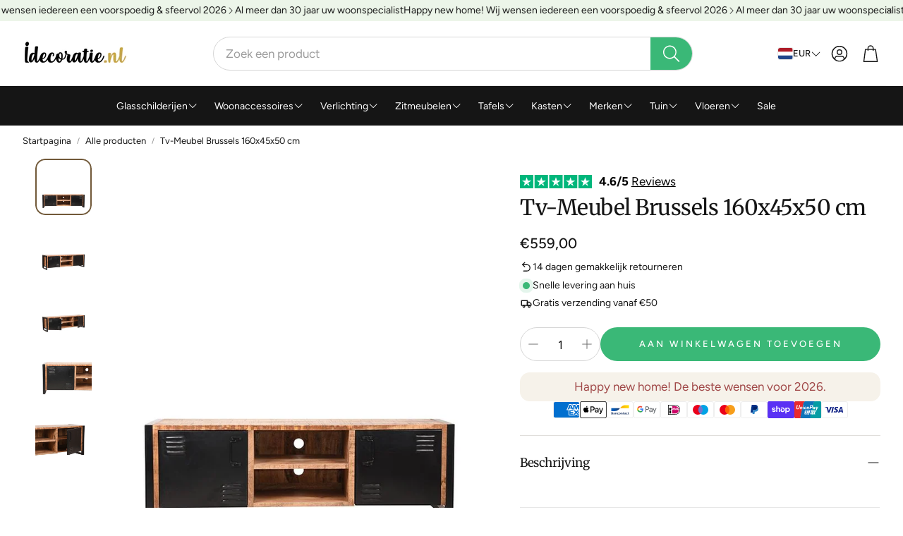

--- FILE ---
content_type: text/javascript
request_url: https://www.idecoratie.nl/cdn/shop/t/15/assets/low-power-video.js?v=113310982665918287461763299406
body_size: -502
content:
customElements.get("low-power-video")||customElements.define("low-power-video",class extends HTMLElement{constructor(){super()}connectedCallback(){this.video_section=this.querySelector(".wt-video"),this.video_background_section=this.querySelector(".hero--video-background"),this.video_section?this.checkAndPlayVideoSection(this.video_section):this.video_background_section&&this.checkAndPlayBackgroundVideoSection(this.video_background_section)}checkAndPlayBackgroundVideoSection(video_background_section){const hero_overlay=video_background_section.querySelector(".hero__overlay"),video_element=video_background_section.querySelector("video");video_element&&(hero_overlay.addEventListener("touchstart",()=>this.playVideo(video_element)),hero_overlay.addEventListener("click",()=>this.playVideo(video_element)))}checkAndPlayVideoSection(video){const video_element=video.querySelector("video");video_element&&(video.addEventListener("touchstart",()=>this.playVideo(video_element)),video.addEventListener("click",()=>this.playVideo(video_element)))}playVideo(video_element){video_element.playing||video_element.play()}disconnectedCallback(){if(this.video_section&&(this.video_section.removeEventListener("touchstart",this.playVideo),this.video_section.removeEventListener("click",this.playVideo)),this.video_background_section){const hero_overlay=this.video_background_section.querySelector(".hero__overlay"),video_element=this.video_background_section.querySelector("video");video_element&&(hero_overlay.removeEventListener("touchstart",()=>this.playVideo(video_element)),hero_overlay.removeEventListener("click",()=>this.playVideo(video_element)))}}});
//# sourceMappingURL=/cdn/shop/t/15/assets/low-power-video.js.map?v=113310982665918287461763299406


--- FILE ---
content_type: text/javascript
request_url: https://www.idecoratie.nl/cdn/shop/t/15/assets/quick-add.js?v=12832481615969134971763299406
body_size: 1804
content:
customElements.get("quick-add")||customElements.define("quick-add",class extends HTMLElement{getFocusableElements(parent){const focusableElementsSelector="button:not(.wt-product__sticky-buy__button), [href], input:not(.disabled):not([type='hidden']), select, .close-btn",focusableElements=()=>Array.from(parent.querySelectorAll(focusableElementsSelector)).filter(el=>!el.hasAttribute("disabled")&&el.tabIndex>=0);return{focusableElements,first:focusableElements()[0],last:focusableElements()[focusableElements().length-1]}}connectedCallback(){this.add_button=this.querySelector("button"),this.isDrawerOpen=!1,this.isMobile=window.innerWidth<768,this.add_button&&this.add_button.addEventListener("click",e=>{const cardLink=e.currentTarget.closest(".card__picture-container")?.querySelector("a.card");this.product_url=this.add_button.getAttribute("data-product-url"),this.currentTrigger=cardLink,this.fetchProduct(this.product_url)}),this.handleInteractionOutside=this.handleInteractionOutside.bind(this),this.getFocusableElements=this.getFocusableElements.bind(this),this.lastFeaturedImage,this.firstMedia,this.hasFirstMediaImg,this.fetchProduct=this.fetchProduct.bind(this),this.galleryObserver=this.galleryObserver.bind(this),this.observerCallback=this.observerCallback.bind(this),this.disconnectObserver=this.disconnectObserver.bind(this),this.removeButtonEventListener=this.removeButtonEventListener.bind(this)}fetchProduct(product_url){this.lastFeaturedImage=null,this.firstMedia=null,this.hasFirstMediaImg=null,this.quick_add=document.querySelector(".wt__quick-buy"),this.quick_add_container=document.querySelector(".wt__quick-buy__container"),this.quick_add_wrapper=document.querySelector(".wt__quick-buy--wrapper"),this.quick_add_product=this.quick_add.querySelector(".wt__quick-buy--product"),this.close_button=this.quick_add.querySelector(".close-btn"),this.loader=this.quick_add.querySelector(".wt__quick-buy-loader"),this.page_overlay=document.querySelector(".wt__quick-buy--page-overlay"),this.body=document.body;const controller=new AbortController,signal=controller.signal;this.quick_add_wrapper.querySelectorAll(".wt-product")?.forEach(product=>product.remove()),this.quick_add.classList.remove("hidden"),this.body.classList.add("quick-buy-page-overlay"),this.page_overlay.classList.add("wt__quick-buy--page-overlay--open"),this.interactiveEelements=()=>this.quick_add_container.querySelectorAll(),this.quick_add_container.classList.add("wt__quick-buy__container--open"),this.close_button.addEventListener("click",()=>{controller.abort(),this.closeCart(),this.close_button.setAttribute("tabindex","-1"),this.currentTrigger?.focus()}),this.quick_add_container.addEventListener("keydown",e=>{const isTabPressed=e.key==="Tab"||e.keyCode===9||e.code==="Tab",{first,last}=this.getFocusableElements(this.quick_add_container);(e.key==="Escape"||e.keyCode===27||e.code==="Escape")&&this.close_button.click(),isTabPressed&&(e.shiftKey&&document.activeElement===first?(last.focus(),e.preventDefault()):!e.shiftKey&&document.activeElement===last&&(first.focus(),e.preventDefault()))}),fetch(product_url,{signal}).then(res=>res.text()).then(res=>{this.loader.classList.add("hidden");const htmlDocument=new DOMParser().parseFromString(res,"text/html");this.productMain=htmlDocument.querySelector(".wt-product__main"),this.productCard=htmlDocument.querySelector(".wt-product"),this.productInfo=htmlDocument.querySelector(".wt-product__info"),this.productMain.querySelectorAll(".scroll-trigger.animate--slide-in")?.forEach(element=>element.classList.remove("scroll-trigger","animate--slide-in"));const productGallery=this.productCard.querySelector("gallery-section");this.removeElements(this.productCard,"collapsible-section","[not-quick-add]",".product__inventory",".share-icons__container","#gallery-loader","pickup-availability",".wt-product__sku",".wt-product__feature-icons","gallery-section");const newVariantId=this.productCard.querySelector("variant-options");newVariantId&&(newVariantId.dataset.updateUrl="false",this.updateAttribute(newVariantId,"data-original-section",newVariantId.getAttribute("data-section")),this.updateAttribute(newVariantId,"data-section",`quick-${newVariantId.getAttribute("data-section")}`)),productGallery.style.display="none",this.images=productGallery.querySelectorAll("img"),this.updateAttribute(productGallery,"id",`MediaGallery-${newVariantId?.getAttribute("data-section")}`);const firstImageFromGallery=productGallery.querySelector("li");firstImageFromGallery&&(this.firstMedia=firstImageFromGallery,this.playBtn=this.firstMedia.querySelector(".model-btn"),this.playBtn&&this.playBtn.setAttribute("tabindex","0"),this.video=this.firstMedia.querySelector("video"),this.video&&this.video.setAttribute("tabindex","0"),this.hasFirstMediaImg=!!firstImageFromGallery.querySelector("img")),firstImageFromGallery?.querySelector("img")?.removeAttribute("srcset");const imageContainer=document.createElement("div");imageContainer.setAttribute("class","product-image");const productDetails=document.createElement("div");productDetails.setAttribute("class","wt-product__details");const productAbout=document.createElement("div");productAbout.setAttribute("class","product-info");const title=this.productInfo.querySelector(".wt-product__name");if(title){const aElement=document.createElement("a");aElement.textContent=title.textContent,aElement.href=this.product_url,title.innerHTML="",title.appendChild(aElement),title.setAttribute("tabindex","0")}this.productInfo.querySelectorAll(".wt-product__brand, .wt-product__name, .wt-rating, .wt-product__price, .product__tax").forEach(product=>productAbout.appendChild(product)),imageContainer.innerHTML=firstImageFromGallery?.innerHTML||"",productDetails.appendChild(imageContainer),productDetails.appendChild(productAbout),this.productInfo.prepend(productDetails),this.galleryObserver();const mainProductPrice=this.productCard.querySelector(".wt-product__price");this.updateAttribute(mainProductPrice,"id",`price-${newVariantId?.getAttribute("data-section")}`);const allFieldSets=this.productCard.querySelectorAll("fieldset");this.updateFieldSets(allFieldSets);const addBtn=this.productCard.querySelector('button[name="add"]');this.updateAttribute(addBtn,"id",`ProductSubmitButton-${newVariantId?.getAttribute("data-section")}`);const form=this.productCard.querySelector('form[method="post"][data-type="add-to-cart-form"]');this.updateAttribute(form,"id",`product-form-${newVariantId?.getAttribute("data-section")}`);const viewAllDetailsContainer=this.quick_add_wrapper.querySelector(".wt__quick-buy__view-all-container");this.quick_add_wrapper.removeChild(viewAllDetailsContainer),this.quick_add_wrapper.innerHTML+=this.productCard.outerHTML,this.quick_add_wrapper.append(viewAllDetailsContainer);const giftCardInput=this.quick_add_wrapper.querySelector('[name="properties[__shopify_send_gift_card_to_recipient]"]');giftCardInput&&giftCardInput.removeAttribute("disabled"),this.addViewAllDetailsButton(),this.isDrawerOpen=!0,publish(PUB_SUB_EVENTS.quickBuyDrawerOpen,{source:"quick-add"}),this.close_button.setAttribute("tabindex","0"),this.close_button.focus(),document.addEventListener("click",this.handleInteractionOutside)}).catch(error=>{error.name==="AbortError"?console.error("Fetch aborted"):console.error("Fetch error:",error)})}addViewAllDetailsButton(){const viewAllDetailsContainer=this.quick_add_wrapper.querySelector(".wt__quick-buy__view-all-container"),link=viewAllDetailsContainer.querySelector("a");link.href=this.product_url,link.setAttribute("tabindex","0"),viewAllDetailsContainer.classList.remove("hidden")}hideViewAllDetailsButton(){this.quick_add_wrapper.querySelector(".wt__quick-buy__view-all-container").classList.add("hidden")}galleryObserver(){const config={attributes:!0,childList:!0,subtree:!0,characterData:!0};this.observer=new MutationObserver(this.observerCallback),this.observer.observe(this.quick_add_wrapper,config)}observerCallback(mutations){for(const mutation of mutations)if(mutation.target.localName==="variant-options"){this.quick_add=document.querySelector(".wt__quick-buy");const variantOptions=this.quick_add.querySelector("variant-options"),imageContainer=this.quick_add.querySelector(".product-image"),image=imageContainer.querySelector("img"),formInput=this.quick_add.querySelector('form input[name="id"]');if(variantOptions.getAttribute("data-variant-id")&&(formInput.value=variantOptions.getAttribute("data-variant-id"),formInput.setAttribute("value",variantOptions.getAttribute("data-variant-id"))),variantOptions.getAttribute("data-featured-image")&&this.lastFeaturedImage!==variantOptions.getAttribute("data-featured-image")){if(image?.setAttribute("src",variantOptions.getAttribute("data-featured-image")),image?.removeAttribute("srcset"),this.lastFeaturedImage=variantOptions.getAttribute("data-featured-image"),imageContainer.children[0]?.nodeName!=="IMG"&&imageContainer.children[0]?.nodeName!=="A"){const newImage=document.createElement("img");newImage.setAttribute("class","wt-product__img  wt-product__img--zoom-cursor"),newImage.setAttribute("src",variantOptions.getAttribute("data-featured-image")),newImage.removeAttribute("srcset"),imageContainer.innerHTML="",imageContainer.appendChild(newImage)}else image.setAttribute("src",variantOptions.getAttribute("data-featured-image")),image.removeAttribute("srcset");this.lastFeaturedImage=variantOptions.getAttribute("data-featured-image")}else{const hasFirstMediaModel=this.firstMedia?.querySelector("model-element");(!this.hasFirstMediaImg||hasFirstMediaModel)&&(imageContainer.innerHTML=this.firstMedia?.innerHTML)}break}}handleInteractionOutside(event){this.isDrawerOpen&&event.target===this.page_overlay&&this.closeCart()}closeCart(){publish(PUB_SUB_EVENTS.quickBuyDrawerClose,{source:"quick-add"}),this.quick_add.querySelector(".wt__quick-buy-loader").classList.remove("hidden");const product=this.quick_add.querySelector(".wt-product");product&&product.remove(),this.body.classList.remove("quick-buy-page-overlay"),this.page_overlay.classList.remove("wt__quick-buy--page-overlay--open"),this.quick_add_container.classList.remove("wt__quick-buy__container--open"),this.isDrawerOpen=!1,this.hideViewAllDetailsButton(),document.removeEventListener("click",this.handleInteractionOutside),this.disconnectObserver(),this.removeButtonEventListener()}removeElements(element,...selectors){selectors.forEach(selector=>{element.querySelectorAll(selector).forEach(el=>el.remove())})}updateAttribute(element,attribute,value){element&&element.setAttribute(attribute,value)}updateFieldSets(fieldSets){fieldSets.forEach(fieldset=>{const inputRadios=fieldset.querySelectorAll('input[type="radio"]'),labels=fieldset.querySelectorAll("label");inputRadios.forEach(radio=>{this.updateAttribute(radio,"id",`quick-${radio.getAttribute("id")}`),this.updateAttribute(radio,"form",`product-form-${radio.getAttribute("id")}`)}),labels.forEach(label=>{this.updateAttribute(label,"for",`quick-${label.getAttribute("for")}`)})})}disconnectObserver(){this.observer?.disconnect()}removeButtonEventListener(){this.add_button&&this.add_button.removeEventListener("click",()=>this.fetchProduct(this.product_url))}disconnectedCallback(){this.disconnectObserver(),this.removeButtonEventListener()}});
//# sourceMappingURL=/cdn/shop/t/15/assets/quick-add.js.map?v=12832481615969134971763299406
